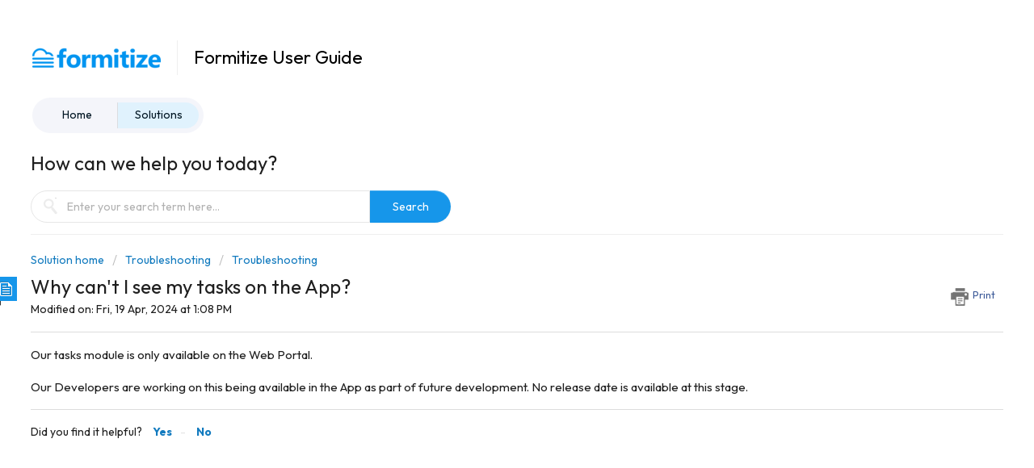

--- FILE ---
content_type: text/html; charset=utf-8
request_url: https://support.formitize.com/support/solutions/articles/4000191197-why-can-t-i-see-my-tasks-on-the-app-
body_size: 8738
content:
<!DOCTYPE html>
       
        <!--[if lt IE 7]><html class="no-js ie6 dew-dsm-theme " lang="en" dir="ltr" data-date-format="non_us"><![endif]-->       
        <!--[if IE 7]><html class="no-js ie7 dew-dsm-theme " lang="en" dir="ltr" data-date-format="non_us"><![endif]-->       
        <!--[if IE 8]><html class="no-js ie8 dew-dsm-theme " lang="en" dir="ltr" data-date-format="non_us"><![endif]-->       
        <!--[if IE 9]><html class="no-js ie9 dew-dsm-theme " lang="en" dir="ltr" data-date-format="non_us"><![endif]-->       
        <!--[if IE 10]><html class="no-js ie10 dew-dsm-theme " lang="en" dir="ltr" data-date-format="non_us"><![endif]-->       
        <!--[if (gt IE 10)|!(IE)]><!--><html class="no-js  dew-dsm-theme " lang="en" dir="ltr" data-date-format="non_us"><!--<![endif]-->
	<head>
		
		<!-- Title for the page -->
<title> Why can&#39;t I see my tasks on the App? : Formitize Help Desk </title>

<!-- Meta information -->

      <meta charset="utf-8" />
      <meta http-equiv="X-UA-Compatible" content="IE=edge,chrome=1" />
      <meta name="description" content= "" />
      <meta name="author" content= "" />
       <meta property="og:title" content="Why can&amp;#39;t I see my tasks on the App?" />  <meta property="og:url" content="https://support.formitize.com/support/solutions/articles/4000191197-why-can-t-i-see-my-tasks-on-the-app-" />  <meta property="og:description" content=" Our tasks module is only available on the Web Portal.      Our Developers are working on this being available in the App as part of future development. No release date is available at this stage.   " />  <meta property="og:image" content="https://s3.amazonaws.com/cdn.freshdesk.com/data/helpdesk/attachments/production/6572667/logo/35MNvpbBGXFGm111KLIE6g4_6IexOud67A.png?X-Amz-Algorithm=AWS4-HMAC-SHA256&amp;amp;X-Amz-Credential=AKIAS6FNSMY2XLZULJPI%2F20260116%2Fus-east-1%2Fs3%2Faws4_request&amp;amp;X-Amz-Date=20260116T031533Z&amp;amp;X-Amz-Expires=604800&amp;amp;X-Amz-SignedHeaders=host&amp;amp;X-Amz-Signature=e7a5b8af35ff0ac8c403f2eac241fbccd1354737cefa70f34b3a5781ded4a480" />  <meta property="og:site_name" content="Formitize Help Desk" />  <meta property="og:type" content="article" />  <meta name="twitter:title" content="Why can&amp;#39;t I see my tasks on the App?" />  <meta name="twitter:url" content="https://support.formitize.com/support/solutions/articles/4000191197-why-can-t-i-see-my-tasks-on-the-app-" />  <meta name="twitter:description" content=" Our tasks module is only available on the Web Portal.      Our Developers are working on this being available in the App as part of future development. No release date is available at this stage.   " />  <meta name="twitter:image" content="https://s3.amazonaws.com/cdn.freshdesk.com/data/helpdesk/attachments/production/6572667/logo/35MNvpbBGXFGm111KLIE6g4_6IexOud67A.png?X-Amz-Algorithm=AWS4-HMAC-SHA256&amp;amp;X-Amz-Credential=AKIAS6FNSMY2XLZULJPI%2F20260116%2Fus-east-1%2Fs3%2Faws4_request&amp;amp;X-Amz-Date=20260116T031533Z&amp;amp;X-Amz-Expires=604800&amp;amp;X-Amz-SignedHeaders=host&amp;amp;X-Amz-Signature=e7a5b8af35ff0ac8c403f2eac241fbccd1354737cefa70f34b3a5781ded4a480" />  <meta name="twitter:card" content="summary" />  <meta name="keywords" content="Tasks, App" />  <link rel="canonical" href="https://support.formitize.com/support/solutions/articles/4000191197-why-can-t-i-see-my-tasks-on-the-app-" /> 

<!-- Responsive setting -->
<link rel="apple-touch-icon" href="https://s3.amazonaws.com/cdn.freshdesk.com/data/helpdesk/attachments/production/6576532/fav_icon/favicon.ico" />
        <link rel="apple-touch-icon" sizes="72x72" href="https://s3.amazonaws.com/cdn.freshdesk.com/data/helpdesk/attachments/production/6576532/fav_icon/favicon.ico" />
        <link rel="apple-touch-icon" sizes="114x114" href="https://s3.amazonaws.com/cdn.freshdesk.com/data/helpdesk/attachments/production/6576532/fav_icon/favicon.ico" />
        <link rel="apple-touch-icon" sizes="144x144" href="https://s3.amazonaws.com/cdn.freshdesk.com/data/helpdesk/attachments/production/6576532/fav_icon/favicon.ico" />
        <meta name="viewport" content="width=device-width, initial-scale=1.0, maximum-scale=5.0, user-scalable=yes" /> 

<script>
  	const allowedOrigins = [
      	'https://service.formitize.com.au',
    	'https://service.formitize.com', 
      	'https://aus.service.formitize.com',
      	'https://1736.staging.formitize.com',
    	'http://localhost:8888',
        'http://localhost'
	];

	allowedOrigins.forEach(origin => {
    	window.parent.postMessage({ url: window.location.href }, origin);
	});
</script>
		
		<!-- Adding meta tag for CSRF token -->
		<meta name="csrf-param" content="authenticity_token" />
<meta name="csrf-token" content="GEmVmv4cI7jvK/kErNq1c5hppgdpfrJCUfnfpZGlbS9YzV8SfjvykaelM8+iHgYoskY5GnzZnjzX20pM9dn8pA==" />
		<!-- End meta tag for CSRF token -->
		
		<!-- Fav icon for portal -->
		<link rel='shortcut icon' href='https://s3.amazonaws.com/cdn.freshdesk.com/data/helpdesk/attachments/production/6576532/fav_icon/favicon.ico' />

		<!-- Base stylesheet -->
 
		<link rel="stylesheet" media="print" href="https://assets2.freshdesk.com/assets/cdn/portal_print-6e04b27f27ab27faab81f917d275d593fa892ce13150854024baaf983b3f4326.css" />
	  		<link rel="stylesheet" media="screen" href="https://assets8.freshdesk.com/assets/cdn/portal_utils-f2a9170fce2711ae2a03e789faa77a7e486ec308a2367d6dead6c9890a756cfa.css" />

		
		<!-- Theme stylesheet -->

		<link href="/support/theme.css?v=4&amp;d=1729658933" media="screen" rel="stylesheet" type="text/css">

		<!-- Google font url if present -->
		<link href='https://fonts.googleapis.com/css?family=Open+Sans:regular,italic,600,700,700italic' rel='stylesheet' type='text/css' nonce='IcmDHzAj6Dnqu6AEqqTejw=='>

		<!-- Including default portal based script framework at the top -->
		<script src="https://assets4.freshdesk.com/assets/cdn/portal_head_v2-d07ff5985065d4b2f2826fdbbaef7df41eb75e17b915635bf0413a6bc12fd7b7.js"></script>
		<!-- Including syntexhighlighter for portal -->
		<script src="https://assets5.freshdesk.com/assets/cdn/prism-841b9ba9ca7f9e1bc3cdfdd4583524f65913717a3ab77714a45dd2921531a402.js"></script>

		    <!-- Google tag (gtag.js) -->
	<script async src='https://www.googletagmanager.com/gtag/js?id=UA-41702772-1' nonce="IcmDHzAj6Dnqu6AEqqTejw=="></script>
	<script nonce="IcmDHzAj6Dnqu6AEqqTejw==">
	  window.dataLayer = window.dataLayer || [];
	  function gtag(){dataLayer.push(arguments);}
	  gtag('js', new Date());
	  gtag('config', 'UA-41702772-1');
	</script>


		<!-- Access portal settings information via javascript -->
		 <script type="text/javascript">     var portal = {"language":"en","name":"Formitize Help Desk","contact_info":"","current_page_name":"article_view","current_tab":"solutions","vault_service":{"url":"https://vault-service.freshworks.com/data","max_try":2,"product_name":"fd"},"current_account_id":44246,"preferences":{"header_color":"#ffffff","inputFocusRingColor":"#1696ea","linkColorHover":"#036690","textColor":"#1f1f1f","linkColor":"#137BBF","headingsColor":"#1f1f1f","btn_background":"#efefef","tab_color":"#1696EA","headingsFont":"Open Sans","footer_color":"#ffffff","tab_hover_color":"#137BBF","btn_primary_background":"#47b153","baseFont":"Open Sans","bg_color":"#F3f3f3","help_center_color":"#FFFFFF","nonResponsive":"false"},"image_placeholders":{"spacer":"https://assets2.freshdesk.com/assets/misc/spacer.gif","profile_thumb":"https://assets10.freshdesk.com/assets/misc/profile_blank_thumb-4a7b26415585aebbd79863bd5497100b1ea52bab8df8db7a1aecae4da879fd96.jpg","profile_medium":"https://assets5.freshdesk.com/assets/misc/profile_blank_medium-1dfbfbae68bb67de0258044a99f62e94144f1cc34efeea73e3fb85fe51bc1a2c.jpg"},"falcon_portal_theme":false,"current_object_id":4000191197};     var attachment_size = 20;     var blocked_extensions = "";     var allowed_extensions = "";     var store = { 
        ticket: {},
        portalLaunchParty: {} };    store.portalLaunchParty.ticketFragmentsEnabled = false;    store.pod = "us-east-1";    store.region = "US"; </script> 

			<script src="//cdn.freshmarketer.com/372442/920757.js" nonce="IcmDHzAj6Dnqu6AEqqTejw=="></script>

			
	</head>
	<body>
            	
		
		
		<div class="page">
	<header class="banner">
	<div class="banner-wrapper">
		<div class="banner-title">
			<a href="/support/home"class='portal-logo'><span class="portal-img"><i></i>
                    <img src='https://s3.amazonaws.com/cdn.freshdesk.com/data/helpdesk/attachments/production/6572667/logo/35MNvpbBGXFGm111KLIE6g4_6IexOud67A.png' alt="Logo"
                        onerror="default_image_error(this)" data-type="logo" />
                 </span></a>
          	<h1 class="ellipsis heading">Formitize User Guide</h1>
		</div>
		<nav class="banner-nav">
			
		</nav>
	</div>
</header>
<nav class="page-tabs" >
	
		<a data-toggle-dom="#header-tabs" href="#" data-animated="true" class="mobile-icon-nav-menu show-in-mobile"></a>
		<div class="nav-link" id="header-tabs">
			
				
					<a href="/support/home" class="">Home</a>
				
			
				
					<a href="/support/solutions" class="active">Solutions</a>
				
			
		</div>
	
</nav>
	
	<!-- Search and page links for the page -->
	
		<section class="help-center rounded-6">	
			<div class="hc-search">
				<div class="hc-search-c">
					<h2 class="heading hide-in-mobile">How can we help you today?</h2>
					<form class="hc-search-form print--remove" autocomplete="off" action="/support/search/solutions" id="hc-search-form" data-csrf-ignore="true">
	<div class="hc-search-input">
	<label for="support-search-input" class="hide">Enter your search term here...</label>
		<input placeholder="Enter your search term here..." type="text"
			name="term" class="special" value=""
            rel="page-search" data-max-matches="10" id="support-search-input">
	</div>
	<div class="hc-search-button">
		<button class="btn btn-primary" aria-label="Search" type="submit" autocomplete="off">
			<i class="mobile-icon-search hide-tablet"></i>
			<span class="hide-in-mobile">
				Search
			</span>
		</button>
	</div>
</form>
				</div>
			</div>
			<!--<div class="hc-nav ">				
				 <nav>   <div>
              <a href="/support/tickets/new" class="mobile-icon-nav-newticket new-ticket ellipsis" title="New support ticket">
                <span> New support ticket </span>
              </a>
            </div>   <div>
              <a href="/support/tickets" class="mobile-icon-nav-status check-status ellipsis" title="Check ticket status">
                <span>Check ticket status</span>
              </a>
            </div>  </nav>
			</div> -->
		</section>
	

	<!-- Notifocation Messages for the page  -->
	 <div class="alert alert-with-close notice hide" id="noticeajax"></div> 

	<div class="c-wrapper">		
		<section class="main content rounded-6 min-height-on-desktop fc-article-show" id="article-show-4000191197">
	<div class="breadcrumb">
		<a href="/support/solutions"> Solution home </a>
		<a href="/support/solutions/4000009804">Troubleshooting</a>
		<a href="/support/solutions/folders/4000038171">Troubleshooting</a>
	</div>
	<b class="page-stamp page-stamp-article">
		<b class="icon-page-article"></b>
	</b>

	<h2 class="heading">Why can&#39;t I see my tasks on the App?
	 	<a href="#"
            class="solution-print--icon print--remove"
 			title="Print this Article"
 			arial-role="link"
 			arial-label="Print this Article"
			id="print-article"
 		>
			<span class="icon-print"></span>
			<span class="text-print">Print</span>
 		</a>
	</h2>
	
	<p>Modified on: Fri, 19 Apr, 2024 at  1:08 PM</p>
	<hr />
	

	<article class="article-body" id="article-body" rel="image-enlarge">
		<p dir="ltr">Our tasks module is only available on the Web Portal.&nbsp;</p><p dir="ltr"><br></p><p dir="ltr">Our Developers are working on this being available in the App as part of future development. No release date is available at this stage.&nbsp;&nbsp;</p>
	</article>

	<hr />	
		

		<p class="article-vote" id="voting-container" 
											data-user-id="" 
											data-article-id="4000191197"
											data-language="en">
										Did you find it helpful?<span data-href="/support/solutions/articles/4000191197/thumbs_up" class="vote-up a-link" id="article_thumbs_up" 
									data-remote="true" data-method="put" data-update="#voting-container" 
									data-user-id=""
									data-article-id="4000191197"
									data-language="en"
									data-update-with-message="Glad we could be helpful. Thanks for the feedback.">
								Yes</span><span class="vote-down-container"><span data-href="/support/solutions/articles/4000191197/thumbs_down" class="vote-down a-link" id="article_thumbs_down" 
									data-remote="true" data-method="put" data-update="#vote-feedback-form" 
									data-user-id=""
									data-article-id="4000191197"
									data-language="en"
									data-hide-dom="#voting-container" data-show-dom="#vote-feedback-container">
								No</span></span></p><a class="hide a-link" id="vote-feedback-form-link" data-hide-dom="#vote-feedback-form-link" data-show-dom="#vote-feedback-container">Send feedback</a><div id="vote-feedback-container"class="hide">	<div class="lead">Sorry we couldn't be helpful. Help us improve this article with your feedback.</div>	<div id="vote-feedback-form">		<div class="sloading loading-small loading-block"></div>	</div></div>
		
</section>
<section class="sidebar content rounded-6 fc-related-articles">
	<div id="related_articles"><div class="cs-g-c"><section class="article-list"><h3 class="list-lead">Related Articles</h3><ul rel="remote" 
			data-remote-url="/support/search/articles/4000191197/related_articles?container=related_articles&limit=10" 
			id="related-article-list"></ul></section></div></div>
</section>

<script nonce="IcmDHzAj6Dnqu6AEqqTejw==">
	['click', 'keypress'].forEach(function eventsCallback(event) {
		document.getElementById('print-article').addEventListener(event, function (e) {
			if (event === 'keypress' && e.key !== 'Enter') return;
			e.preventDefault();
			print();
		});
	});
</script>

	</div>

	
<footer class="footer rounded-6">
	
	
		<nav class="footer-links">
			
				<a href="/support/home" class="">Home</a>
			
				<a href="/support/solutions" class="active">Solutions</a>
			
          <a href="http://service.formitize.com.au">Management Portal</a>
                    <a href="http://status.formitize.com/" target="_blank">System Status</a>
          <a href="https://service.formitize.com.au/help/wizard" target="_blank">New support ticket</a>
		</nav>
	
</footer>



</div>

			<script type='text/javascript' nonce="IcmDHzAj6Dnqu6AEqqTejw==">
	jQuery( document ).ready(function() {
		var asset = {"js":"http://assets.chat.freshdesk.com","css":"http://assets1.chat.freshdesk.com","cloudfront":"https://d36mpcpuzc4ztk.cloudfront.net"};
		var http_only = ((0 == "1")? true : false);
		window.FC_HTTP_ONLY = http_only;
		var fc_isSecured = ((window.location && window.location.protocol == 'https:') && !window.FC_HTTP_ONLY);
		var fc_CSS = document.createElement('link');
		var fc_lang = document.getElementsByTagName('html')[0].getAttribute('lang');
		var fc_rtlLanguages = ['ar','he'];
		var fc_rtlSuffix = (fc_rtlLanguages.indexOf(fc_lang) >= 0) ? "-rtl" : "";
		fc_CSS.setAttribute('rel','stylesheet');
		fc_CSS.setAttribute('type','text/css');
		fc_CSS.setAttribute('href',((fc_isSecured) ? asset.cloudfront : asset.css)+'/css/visitor'+ fc_rtlSuffix +'.css');
		document.getElementsByTagName('head')[0].appendChild(fc_CSS);
		var jsload = (typeof jQuery=='undefined') ? 'visitor-jquery':'visitor';
		var fc_JS = document.createElement('script');
		fc_JS.type = 'text/javascript';
		fc_JS.src = ((fc_isSecured) ? asset.cloudfront : asset.js)+'/js/'+jsload+'.js';
		document.body.appendChild(fc_JS);
		window.livechat_setting = '[base64]';
	});
</script>



			<script src="https://assets8.freshdesk.com/assets/cdn/portal_bottom-0fe88ce7f44d512c644a48fda3390ae66247caeea647e04d017015099f25db87.js"></script>

		<script src="https://assets5.freshdesk.com/assets/cdn/redactor-642f8cbfacb4c2762350a557838bbfaadec878d0d24e9a0d8dfe90b2533f0e5d.js"></script> 
		<script src="https://assets10.freshdesk.com/assets/cdn/lang/en-4a75f878b88f0e355c2d9c4c8856e16e0e8e74807c9787aaba7ef13f18c8d691.js"></script>
		<!-- for i18n-js translations -->
  		<script src="https://assets4.freshdesk.com/assets/cdn/i18n/portal/en-7dc3290616af9ea64cf8f4a01e81b2013d3f08333acedba4871235237937ee05.js"></script>
		<!-- Including default portal based script at the bottom -->
		<script nonce="IcmDHzAj6Dnqu6AEqqTejw==">
//<![CDATA[
	
	jQuery(document).ready(function() {
					
		// Setting the locale for moment js
		moment.lang('en');

		var validation_meassages = {"required":"This field is required.","remote":"Please fix this field.","email":"Please enter a valid email address.","url":"Please enter a valid URL.","date":"Please enter a valid date.","dateISO":"Please enter a valid date ( ISO ).","number":"Please enter a valid number.","digits":"Please enter only digits.","creditcard":"Please enter a valid credit card number.","equalTo":"Please enter the same value again.","two_decimal_place_warning":"Value cannot have more than 2 decimal digits","select2_minimum_limit":"Please type %{char_count} or more letters","select2_maximum_limit":"You can only select %{limit} %{container}","maxlength":"Please enter no more than {0} characters.","minlength":"Please enter at least {0} characters.","rangelength":"Please enter a value between {0} and {1} characters long.","range":"Please enter a value between {0} and {1}.","max":"Please enter a value less than or equal to {0}.","min":"Please enter a value greater than or equal to {0}.","select2_maximum_limit_jq":"You can only select {0} {1}","facebook_limit_exceed":"Your Facebook reply was over 8000 characters. You'll have to be more clever.","messenger_limit_exceeded":"Oops! You have exceeded Messenger Platform's character limit. Please modify your response.","not_equal_to":"This element should not be equal to","email_address_invalid":"One or more email addresses are invalid.","twitter_limit_exceed":"Oops! You have exceeded Twitter's character limit. You'll have to modify your response.","password_does_not_match":"The passwords don't match. Please try again.","valid_hours":"Please enter a valid hours.","reply_limit_exceed":"Your reply was over 2000 characters. You'll have to be more clever.","url_format":"Invalid URL format","url_without_slash":"Please enter a valid URL without '/'","link_back_url":"Please enter a valid linkback URL","requester_validation":"Please enter a valid requester details or <a href=\"#\" id=\"add_requester_btn_proxy\">add new requester.</a>","agent_validation":"Please enter valid agent details","email_or_phone":"Please enter a Email or Phone Number","upload_mb_limit":"Upload exceeds the available 15MB limit","invalid_image":"Invalid image format","atleast_one_role":"At least one role is required for the agent","invalid_time":"Invalid time.","remote_fail":"Remote validation failed","trim_spaces":"Auto trim of leading & trailing whitespace","hex_color_invalid":"Please enter a valid hex color value.","name_duplication":"The name already exists.","invalid_value":"Invalid value","invalid_regex":"Invalid Regular Expression","same_folder":"Cannot move to the same folder.","maxlength_255":"Please enter less than 255 characters","decimal_digit_valid":"Value cannot have more than 2 decimal digits","atleast_one_field":"Please fill at least {0} of these fields.","atleast_one_portal":"Select atleast one portal.","custom_header":"Please type custom header in the format -  header : value","same_password":"Should be same as Password","select2_no_match":"No matching %{container} found","integration_no_match":"no matching data...","time":"Please enter a valid time","valid_contact":"Please add a valid contact","field_invalid":"This field is invalid","select_atleast_one":"Select at least one option.","ember_method_name_reserved":"This name is reserved and cannot be used. Please choose a different name."}	

		jQuery.extend(jQuery.validator.messages, validation_meassages );


		jQuery(".call_duration").each(function () {
			var format,time;
			if (jQuery(this).data("time") === undefined) { return; }
			if(jQuery(this).hasClass('freshcaller')){ return; }
			time = jQuery(this).data("time");
			if (time>=3600) {
			 format = "hh:mm:ss";
			} else {
				format = "mm:ss";
			}
			jQuery(this).html(time.toTime(format));
		});
	});

	// Shortcuts variables
	var Shortcuts = {"global":{"help":"?","save":"mod+return","cancel":"esc","search":"/","status_dialog":"mod+alt+return","save_cuctomization":"mod+shift+s"},"app_nav":{"dashboard":"g d","tickets":"g t","social":"g e","solutions":"g s","forums":"g f","customers":"g c","reports":"g r","admin":"g a","ticket_new":"g n","compose_email":"g m"},"pagination":{"previous":"alt+left","next":"alt+right","alt_previous":"j","alt_next":"k"},"ticket_list":{"ticket_show":"return","select":"x","select_all":"shift+x","search_view":"v","show_description":"space","unwatch":"w","delete":"#","pickup":"@","spam":"!","close":"~","silent_close":"alt+shift+`","undo":"z","reply":"r","forward":"f","add_note":"n","scenario":"s"},"ticket_detail":{"toggle_watcher":"w","reply":"r","forward":"f","add_note":"n","close":"~","silent_close":"alt+shift+`","add_time":"m","spam":"!","delete":"#","show_activities_toggle":"}","properties":"p","expand":"]","undo":"z","select_watcher":"shift+w","go_to_next":["j","down"],"go_to_previous":["k","up"],"scenario":"s","pickup":"@","collaboration":"d"},"social_stream":{"search":"s","go_to_next":["j","down"],"go_to_previous":["k","up"],"open_stream":["space","return"],"close":"esc","reply":"r","retweet":"shift+r"},"portal_customizations":{"preview":"mod+shift+p"},"discussions":{"toggle_following":"w","add_follower":"shift+w","reply_topic":"r"}};
	
	// Date formats
	var DATE_FORMATS = {"non_us":{"moment_date_with_week":"ddd, D MMM, YYYY","datepicker":"d M, yy","datepicker_escaped":"d M yy","datepicker_full_date":"D, d M, yy","mediumDate":"d MMM, yyyy"},"us":{"moment_date_with_week":"ddd, MMM D, YYYY","datepicker":"M d, yy","datepicker_escaped":"M d yy","datepicker_full_date":"D, M d, yy","mediumDate":"MMM d, yyyy"}};

	var lang = { 
		loadingText: "Please Wait...",
		viewAllTickets: "View all tickets"
	};


//]]>
</script> 

		

		<img src='/support/solutions/articles/4000191197-why-can-t-i-see-my-tasks-on-the-app-/hit' alt='Article views count' aria-hidden='true'/>
		<script type="text/javascript">
     		I18n.defaultLocale = "en";
     		I18n.locale = "en";
		</script>
			
    	


		<!-- Include dynamic input field script for signup and profile pages (Mint theme) -->

	</body>
</html>
